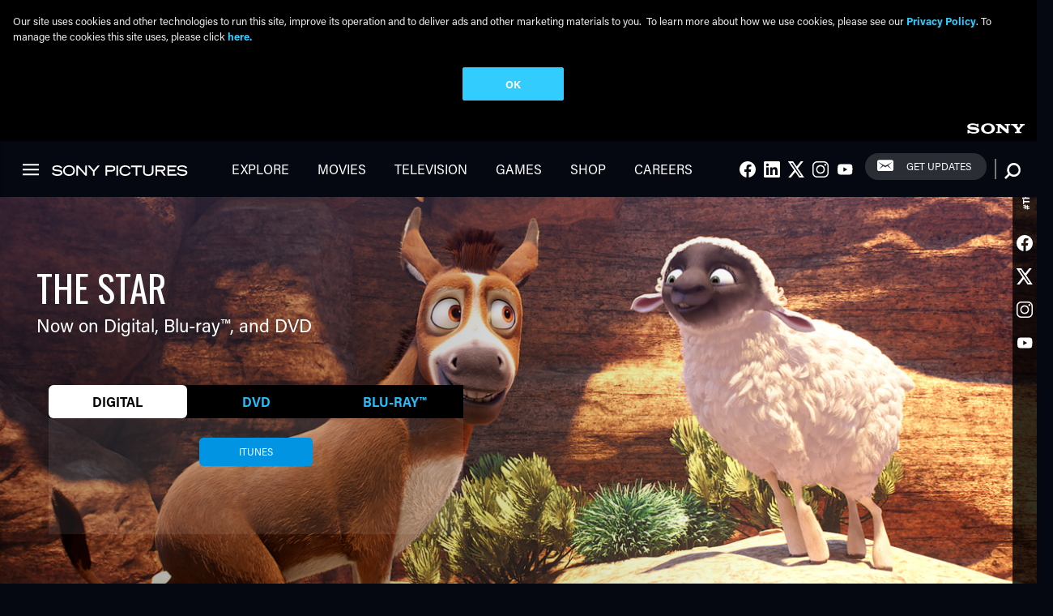

--- FILE ---
content_type: text/html; charset=UTF-8
request_url: https://www.sonypictures.com/movies/thestar
body_size: 11473
content:
<!DOCTYPE html>
<html lang="en" dir="ltr">
  <head>
    <script>
    window.dataLayer = window.dataLayer || [];
    window.dataLayer.push({
       'page_title': "the star title page",
       'division': 'HE',
       'property_title': "thestar",
       'gpms_id': '2210895',
       'genre': 'Animation Family',
       'property_type': 'marketing site',
       'content_type': 'us portal',
       'spe_subgroup': 'mp',
       'request_country': 'US',
       'site_country': 'us'
       , 'search_term': ""
     })
  </script>    <meta charset="utf-8" />
<meta name="description" content="A small but brave donkey named Bo yearns for a life beyond his daily grind at the village mill. One day he finds the courage to break free and teams up with Ruth the loveable sheep and Dave the hilarious dove with lofty aspirations. Along with three wisecracking camels and some eccentric stable animals, Bo and his new friends follow the Star on the adventure of their dreams, filled with lots of laughter - and become part of the greatest story ever told." />
<link rel="canonical" href="https://www.sonypictures.com/movies/thestar" />
<meta name="Generator" content="Drupal 10 (https://www.drupal.org)" />
<meta name="MobileOptimized" content="width" />
<meta name="HandheldFriendly" content="true" />
<meta name="viewport" content="width=device-width, initial-scale=1.0" />
<link rel="icon" href="/favicon.ico" type="image/vnd.microsoft.icon" />
<script>(function(w,d,s,l,i){
  w[l]=w[l]||[];
  w[l].push({'gtm.start':new Date().getTime(),event:'gtm.js'});
  var f=d.getElementsByTagName(s)[0];
  var j=d.createElement(s);
  var dl=l!='dataLayer'?'&l='+l:'';
  j.src='https://www.googletagmanager.com/gtm.js?id='+i+dl+'';
  j.async=true;
  f.parentNode.insertBefore(j,f);
})(window,document,'script','dataLayer','GTM-NRKSFM4');</script>

    <title>THE STAR | Sony Pictures Entertainment</title>
    <link rel="stylesheet" media="all" href="/sites/default/files/css/css_HQT0xVJisLAyNcMMRfDahgm1XuudUWnk_M9wFnkxCiU.css?delta=0&amp;language=en&amp;theme=sonypictures&amp;include=eJxVimsKwjAMgC9U1nN4ipK2cQtmbchj2NsriIg_vwc-nWk8ctcQ4A0_mAQUdgU57Ft-ZoshUZnswJ5sjiXUPBQt1znd_D2V1sd_2nlW4GTLHM9cwTCFoRZRuqCtEk5s-aJ-uyuc-ALp9jxa" />
<link rel="stylesheet" media="all" href="/sites/default/files/css/css_TKiwIfRwrf9nFHMP7Tor6HnnUpDN91umX-NAzSyvXM4.css?delta=1&amp;language=en&amp;theme=sonypictures&amp;include=eJxVimsKwjAMgC9U1nN4ipK2cQtmbchj2NsriIg_vwc-nWk8ctcQ4A0_mAQUdgU57Ft-ZoshUZnswJ5sjiXUPBQt1znd_D2V1sd_2nlW4GTLHM9cwTCFoRZRuqCtEk5s-aJ-uyuc-ALp9jxa" />

    
      
    <script>
      ddLayer = [{
        'DiscAndDigital': '1',
        'GPMSID': '2210895'
      }];
    </script>      
    <style>
      .accent-geometry,
      .about__cta {
        border-color: #2753da;
      }
      .he-promo-module__cta {
        border-color: #2753da;
      }
      .section__header::after,
      .recent-press-releases .accent-rule {
        background: #2753da;
      }
      .main .banner .button {
        border-color: #2753da;
        background: #2753da;
      }
      .main .about-module .button {
        border-color: #2753da;
        background: #2753da;
      }
      .wtw-widget {
        border-color: #2753da;
        background: rgba(39, 83, 218, 0.8);
      }
      .where-to-watch .form-item__textfield {
        border-color: #2753da;
      }
      .station_divider {
        border: 2px solid#2753da;
      }
      .choose-your-country {
        background: rgba(39, 83, 218, 0.8);
      }
    </style>  </head>
  <body class="path-node page-node-type-title-movie black-bkg">
    <a href="#main-content" class="visually-hidden focusable">
      Skip to main content
    </a>
    <noscript><iframe src="https://www.googletagmanager.com/ns.html?id=GTM-NRKSFM4"
 height="0" width="0" style="display:none;visibility:hidden"></iframe></noscript>
      <div class="dialog-off-canvas-main-canvas" data-off-canvas-main-canvas>
    <div class="layout-container  dark ">

  <div class="site-header">
  <div class="sony-header">
    <div class="sony-header__logo">
      <a href="https://www.sony.com/en" target="_blank" title="Visit Sony.com" role="link"></a>
    </div>
  </div>
  <header class="main-header">
    <button class="sony-header__hamburger sprite-icon icn-hamburger" tabindex="0" role="link" style="border: none;"></button>
    <div class="main-header__section">
      <div class="main-header__logo">
        <a href="/" alt="Sony Logo">
  <img src="/themes/custom/sonypictures/logo.svg" class="logo" alt="Home" typeof="foaf:Image">
</a>
      </div>
    </div>
          <nav role="navigation" aria-labelledby="sonypictures_main_menu"  id="block-sonypictures-main-menu" class="block">
                
    

        
             <div class="main-header__section d-none d-md-block">
            <nav class="main-header__nav">
              <ul region="header" class="nav nav--main">
                                      
        <li class="nav__item">
          <a href="/explore" title="/explore" class="nav__link" data-drupal-link-system-path="explore">Explore</a>
                  </li>
                                
        <li class="nav__item">
          <a href="/movies" class="nav__link" data-drupal-link-system-path="movies">Movies</a>
                  </li>
                                
        <li class="nav__item">
          <a href="/tv" class="nav__link" data-drupal-link-system-path="node/18671">Television</a>
                  </li>
                                
        <li class="nav__item">
          <a href="/games" class="nav__link" data-drupal-link-system-path="games">Games</a>
                  </li>
                                
        <li class="nav__item">
          <a href="https://sonypicturesstore.com/" class="nav__link">Shop</a>
                  </li>
                                
        <li class="nav__item">
          <a href="https://www.sonypicturesjobs.com/" class="nav__link">Careers</a>
                  </li>
          </ul>
    </nav>
          </div>
    
  



  </nav>
<div class="main-header__social d-none d-md-inline"><h2 class="visually-hidden" id="sociallinks_2">Social Links</h2><ul region="header" class="nav nav--connect"><li class="nav__social"><a id="social-1" class="nav__link" href="https://www.facebook.com/SonyPictures"><span class="icn-facebook sprite-icon"></span><span class="visuallyhidden">Facebook</span></a></li><li class="nav__social"><a id="social-2" class="nav__link" href="https://www.linkedin.com/company/sony-pictures-entertainment"><span class="icn-linkedin sprite-icon"></span><span class="visuallyhidden">LInkedIn</span></a></li><li class="nav__social"><a id="social-3" class="nav__link" href="https://twitter.com/sonypictures"><span class="icn-twitter sprite-icon"></span><span class="visuallyhidden">Twitter</span></a></li><li class="nav__social"><a id="social-4" class="nav__link" href="https://www.instagram.com/SonyPictures/"><span class="icn-instagram sprite-icon"></span><span class="visuallyhidden">Instagram</span></a></li><li class="nav__social"><a id="social-5" class="nav__link" href="https://www.youtube.com/sonypictures"><span class="icn-youtube sprite-icon"></span><span class="visuallyhidden">Youtube</span></a></li></ul></div>    
<div  id="block-newsletterblock" class="main-header__newsletter d-none d-md-inline">
  
    
      <a id="header-signup" href="https://secure.sonypictures.com/registration/" class="button--newsletter">Get Updates</a>
  </div>
  

<div  data-drupal-selector="views-exposed-form-solr-search-content-page-1" id="block-exposedformsolr-search-contentpage-1" class="block views-exposed-form search site-header__search">
  
    
      <form region="header" action="/search/all/%2A" method="get" id="views-exposed-form-solr-search-content-page-1" accept-charset="UTF-8">
  <div class="js-form-item form-item">
      <label for="edit-keys" class="visually-hidden form-item__label">Search</label>
        <input class="search__textfield form-item__textfield form-text" data-drupal-selector="edit-keys" type="text" id="edit-keys" name="keys" value="" size="30" maxlength="128" placeholder="What are you looking for?" />

        </div>
<button class="search__show" data-drupal-selector="edit-show"></button>
<input data-drupal-selector="edit-submit-solr-search-content" type="submit" id="edit-submit-solr-search-content" value="Search" class="js-form-submit form-submit search__button" />



</form>

  </div>

      <div class="search__curtain"></div>
          </header>
</div>


  
  

  

  

  

  

  <main role="main" class="main">
    <a id="main-content" tabindex="-1"></a>
    <div class="main-content--with-sidebar">
        <div>
    <div data-drupal-messages-fallback class="hidden"></div>


<div  id="block-sonypictures-content" class="block">
  
    
      

<article  class="node">

  
    

  
  <div>
    <span id="original_title" class="hidden"></span>
    

<div><div><div class="banner--full banner left banner--with-image"><div class="background__image"><img loading="eager" srcset="/sites/default/files/styles/max_360x390/public/banner-images/2019-06/thestar_banner_2572x1100_copyright_1.png?h=abc6acbe&amp;itok=abD7JxzE 360w, /sites/default/files/styles/max_860x460/public/banner-images/2019-06/thestar_banner_2572x1100_copyright_1.png?itok=I-x08O_H 860w, /sites/default/files/styles/max_1300x1300/public/banner-images/2019-06/thestar_banner_2572x1100_copyright_1.png?itok=wRNjnyHx 1300w, /sites/default/files/styles/max_2600x2600/public/banner-images/2019-06/thestar_banner_2572x1100_copyright_1.png?itok=tzysKzu6 2560w, /sites/default/files/banner-images/2019-06/thestar_banner_2572x1100_copyright_1.png 2572w" sizes="100vw" width="360" height="390" src="/sites/default/files/styles/max_360x390/public/banner-images/2019-06/thestar_banner_2572x1100_copyright_1.png?h=abc6acbe&amp;itok=abD7JxzE" alt="THE STAR" class="img-fluid" /></div><div class="banner--title"><div class="banner--title--inner "><div class="banner__subtitle"></div><div class="banner__subtitle"></div><h1>
              THE STAR
            </h1><div class="banner__availability">Now on Digital, Blu-ray™, and DVD </div><div class="banner__cta"><div><div><a
   class="button button--buy-now-overlay button--banner__cta"
      href="" id="Get it Now" data-attr="banner__cta" data-location="herobanner"  data-flex=""
   data-toggle="modal" data-target="#buyNowModal" "
  >
      Get it Now
    </a></div></div></div><div class="banner__buy-now d-none d-xl-block"><div class="buy-widget" id="buy-now"><div class="tabs" ><ul class="nav nav-pills nav-fill g g--remove-gutters g--full g--fit--xl" id="aTab" role="tablist"><li role="presentation" class="g__cell nav-item" ><button class="nav-link no-wrap active" id="Digital-h-tab" data-bs-toggle="pill" data-bs-target="#Digital-h" type="button" role="tab" aria-controls="pills-Digital-h" aria-selected="true">Digital</button></li><li role="presentation" class="g__cell nav-item" ><button class="nav-link no-wrap" id="DVD-h-tab" data-bs-toggle="pill" data-bs-target="#DVD-h" type="button" role="tab" aria-controls="pills-DVD-h" aria-selected="true">DVD</button></li><li role="presentation" class="g__cell nav-item" ><button class="nav-link no-wrap" id="Bluray-h-tab" data-bs-toggle="pill" data-bs-target="#Bluray-h" type="button" role="tab" aria-controls="pills-Bluray-h" aria-selected="true">Blu-ray&trade;</button></li></ul><div class="tab-content" id="pills-tabContent"><div id="Digital-h" aria-labelledby="Digital-h-tab" class="tab-pane tabs__content fade  active show" role="tabpanel"><a id="thestar-Digital-itunes" data-attr="store-button-hero-banner" class="store-button" href="https://itunes.apple.com/us/movie/the-star/id1306358635?uo%3D4%26at%3D11lc79%26mt%3D6%26ct%3Desssonypicturesese" target="_blank" style="border-color: #0094e3;background: #0094e3;">
              itunes
            </a><span class="legal-disclaimer">&nbsp;</span></div><div id="DVD-h" aria-labelledby="DVD-h-tab" class="tab-pane tabs__content fade " role="tabpanel"><a id="thestar-DVD-amazon" data-attr="store-button-hero-banner" class="store-button" href="http://www.amazon.com/dp/B07FSWS48H/ref=nosim/?tag=sonypicture0a-20" target="_blank" style="border-color: #0094e3;background: #0094e3;">
              amazon
            </a><a id="thestar-DVD-amazon" data-attr="store-button-hero-banner" class="store-button" href="http://www.amazon.com/dp/B077HB8C8Y/ref=nosim/?tag=sonypicture0a-20" target="_blank" style="border-color: #0094e3;background: #0094e3;">
              amazon
            </a><span class="legal-disclaimer">&nbsp;</span></div><div id="Bluray-h" aria-labelledby="Bluray-h-tab" class="tab-pane tabs__content fade " role="tabpanel"><a id="thestar-Blu-ray-amazon" data-attr="store-button-hero-banner" class="store-button" href="http://www.amazon.com/dp/B077HP1F1M/ref=nosim/?tag=sonypicture0a-20" target="_blank" style="border-color: #0094e3;background: #0094e3;">
              amazon
            </a><a id="thestar-Blu-ray-amazon" data-attr="store-button-hero-banner" class="store-button" href="http://www.amazon.com/dp/B07F9G2RKM/ref=nosim/?tag=sonypicture0a-20" target="_blank" style="border-color: #0094e3;background: #0094e3;">
              amazon
            </a><span class="legal-disclaimer">&nbsp;</span></div></div></div></div></div></div></div></div><div class="social-sidebar--wrapper"><div class="social-sidebar--inner"><span class="social-sidebar--tagline">#TheStarMovie</span><ul class="nav nav--social-sidebar"><li class="nav__item"><a id="#TheStarMovie" class="nav__link" href="https://www.facebook.com/TheStarMovie"><span class="icn-facebook sprite-icon"></span><span class="visuallyhidden">facebook</span></a></li><li class="nav__item"><a id="#TheStarMovie" class="nav__link" href="https://twitter.com/thestarmovie"><span class="icn-twitter sprite-icon"></span><span class="visuallyhidden">twitter</span></a></li><li class="nav__item"><a id="#TheStarMovie" class="nav__link" href="https://www.instagram.com/sonypictures/?hl=en"><span class="icn-instagram sprite-icon"></span><span class="visuallyhidden">instagram</span></a></li><li class="nav__item"><a id="#TheStarMovie" class="nav__link" href="https://www.youtube.com/watch?v=9NjvYZtwk00&amp;pid=thestar"><span class="icn-youtube sprite-icon"></span><span class="visuallyhidden">youtube</span></a></li></ul></div></div></div><div><div id="about-module" class="section about  d-flex about--w-image "><div class="section-wrapper"><h2 class="section__header d-none d-md-block">ABOUT</h2><div class="about-module" class="section__container"><div class="g g--full g--fit--large"><div class="g__cell"><div id="about-left" class="about__left" role="dialog" aria-labelledby="about-left"><div class="about__keyart d-none d-md-block"><div class="center-text"><img loading="eager" srcset="/sites/default/files/styles/max_325x325/public/chameleon/title-movie/DP_3824400_TC_1400x2100_DP_3824401_THE_STAR_2000x3000_DIGITAL_2.jpg?itok=TESLumKB 217w, /sites/default/files/styles/max_280x420/public/chameleon/title-movie/DP_3824400_TC_1400x2100_DP_3824401_THE_STAR_2000x3000_DIGITAL_2.jpg?itok=ZRWYtsnD 280w, /sites/default/files/styles/max_860x460/public/chameleon/title-movie/DP_3824400_TC_1400x2100_DP_3824401_THE_STAR_2000x3000_DIGITAL_2.jpg?itok=fXBGSWCF 307w, /sites/default/files/styles/max_430x572/public/chameleon/title-movie/DP_3824400_TC_1400x2100_DP_3824401_THE_STAR_2000x3000_DIGITAL_2.jpg?itok=I_qCWdhV 381w, /sites/default/files/styles/max_560x840/public/chameleon/title-movie/DP_3824400_TC_1400x2100_DP_3824401_THE_STAR_2000x3000_DIGITAL_2.jpg?itok=S1XMpTgT 560w" sizes="(min-width: 1290px) 860px, (min-width: 851px) 560px, (min-width: 560px) 50vw, 100vw" width="307" height="460" src="/sites/default/files/styles/max_860x460/public/chameleon/title-movie/DP_3824400_TC_1400x2100_DP_3824401_THE_STAR_2000x3000_DIGITAL_2.jpg?itok=fXBGSWCF" alt="THE STAR" title="THE STAR" class="img-fluid" /></div></div><div class="about__cta text-long"><p class="subheading-tc">Now on Digital, Blu-ray™, and DVD </p><div class="buy-widget" id="buy-now"><div class="tabs" ><ul class="nav nav-pills nav-fill g g--remove-gutters g--full g--fit--xl" id="aTab" role="tablist"><li role="presentation" class="g__cell nav-item" ><button class="nav-link no-wrap active" id="Digital-tab" data-bs-toggle="pill" data-bs-target="#Digital" type="button" role="tab" aria-controls="pills-Digital" aria-selected="true">Digital</button></li><li role="presentation" class="g__cell nav-item" ><button class="nav-link no-wrap" id="DVD-tab" data-bs-toggle="pill" data-bs-target="#DVD" type="button" role="tab" aria-controls="pills-DVD" aria-selected="true">DVD</button></li><li role="presentation" class="g__cell nav-item" ><button class="nav-link no-wrap" id="Bluray-tab" data-bs-toggle="pill" data-bs-target="#Bluray" type="button" role="tab" aria-controls="pills-Bluray" aria-selected="true">Blu-ray&trade;</button></li></ul><div class="tab-content" id="pills-tabContent"><div id="Digital" aria-labelledby="Digital-tab" class="tab-pane tabs__content fade  active show" role="tabpanel"><a id="thestar-Digital-itunes" data-attr="store-button-about" class="store-button" href="https://itunes.apple.com/us/movie/the-star/id1306358635?uo%3D4%26at%3D11lc79%26mt%3D6%26ct%3Desssonypicturesese" target="_blank" style="border-color: #0094e3;background: #0094e3;">
              itunes
            </a><span class="legal-disclaimer">&nbsp;</span></div><div id="DVD" aria-labelledby="DVD-tab" class="tab-pane tabs__content fade " role="tabpanel"><a id="thestar-DVD-amazon" data-attr="store-button-about" class="store-button" href="http://www.amazon.com/dp/B07FSWS48H/ref=nosim/?tag=sonypicture0a-20" target="_blank" style="border-color: #0094e3;background: #0094e3;">
              amazon
            </a><a id="thestar-DVD-amazon" data-attr="store-button-about" class="store-button" href="http://www.amazon.com/dp/B077HB8C8Y/ref=nosim/?tag=sonypicture0a-20" target="_blank" style="border-color: #0094e3;background: #0094e3;">
              amazon
            </a><span class="legal-disclaimer">&nbsp;</span></div><div id="Bluray" aria-labelledby="Blu-ray-tab" class="tab-pane tabs__content fade " role="tabpanel"><a id="thestar-Blu-ray-amazon" data-attr="store-button-about" class="store-button" href="http://www.amazon.com/dp/B077HP1F1M/ref=nosim/?tag=sonypicture0a-20" target="_blank" style="border-color: #0094e3;background: #0094e3;">
              amazon
            </a><a id="thestar-Blu-ray-amazon" data-attr="store-button-about" class="store-button" href="http://www.amazon.com/dp/B07F9G2RKM/ref=nosim/?tag=sonypicture0a-20" target="_blank" style="border-color: #0094e3;background: #0094e3;">
              amazon
            </a><span class="legal-disclaimer">&nbsp;</span></div></div></div></div></div><div class="d-md-none"><h2 class="section__header ">ABOUT</h2><div class="about__keyart"><div class="center-text"><img loading="eager" srcset="/sites/default/files/styles/max_325x325/public/chameleon/title-movie/DP_3824400_TC_1400x2100_DP_3824401_THE_STAR_2000x3000_DIGITAL_2.jpg?itok=TESLumKB 217w, /sites/default/files/styles/max_280x420/public/chameleon/title-movie/DP_3824400_TC_1400x2100_DP_3824401_THE_STAR_2000x3000_DIGITAL_2.jpg?itok=ZRWYtsnD 280w, /sites/default/files/styles/max_860x460/public/chameleon/title-movie/DP_3824400_TC_1400x2100_DP_3824401_THE_STAR_2000x3000_DIGITAL_2.jpg?itok=fXBGSWCF 307w, /sites/default/files/styles/max_430x572/public/chameleon/title-movie/DP_3824400_TC_1400x2100_DP_3824401_THE_STAR_2000x3000_DIGITAL_2.jpg?itok=I_qCWdhV 381w, /sites/default/files/styles/max_560x840/public/chameleon/title-movie/DP_3824400_TC_1400x2100_DP_3824401_THE_STAR_2000x3000_DIGITAL_2.jpg?itok=S1XMpTgT 560w" sizes="(min-width: 1290px) 860px, (min-width: 851px) 560px, (min-width: 560px) 50vw, 100vw" width="307" height="460" src="/sites/default/files/styles/max_860x460/public/chameleon/title-movie/DP_3824400_TC_1400x2100_DP_3824401_THE_STAR_2000x3000_DIGITAL_2.jpg?itok=fXBGSWCF" alt="THE STAR" title="THE STAR" class="img-fluid" /></div></div></div></div></div><div class="g__cell"><div class="about__right"><h3>THE STAR</h3><div
              class="about__year"><div>2017</div>  |               <div id="genre" class="genre"><div><div>Animation</div>,              <div>Family</div></div></div></div><div class="text-long"><p>A small but brave donkey named Bo yearns for a life beyond his daily grind at the village mill. One day he finds the courage to break free and teams up with Ruth the loveable sheep and Dave the hilarious dove with lofty aspirations. Along with three wisecracking camels and some eccentric stable animals, Bo and his new friends follow the Star on the adventure of their dreams, filled with lots of laughter - and become part of the greatest story ever told.</p></div><div class="about__logos"><article class="about__logos__item"  style="-webkit-align-self: center;align-self: center;"><div><picture><img loading="eager" width="101" height="75" src="/sites/default/files/styles/studio_logo/public/2021-10/spa_logo_0.png?itok=51LThuVg" alt="Sony Pictures Animation Logo" class="img-fluid" /></picture></div></article><article class="about__logos__item"  style="-webkit-align-self: center;align-self: center;"><div><picture><img loading="eager" width="101" height="75" src="/sites/default/files/styles/studio_logo/public/2019-08/affirm_logo_light.png?itok=EQ90SPk5" alt="Affirm Films" class="img-fluid" /></picture></div></article><article class="about__logos__item"  style="-webkit-align-self: center;align-self: center;"><div><picture><img loading="eager" width="101" height="75" src="/sites/default/files/styles/studio_logo/public/2019-02/waldenmedia_logo_1.png?itok=yXBCmmzn" alt="Walden Media" class="img-fluid" /></picture></div></article><article class="about__logos__item"  style="-webkit-align-self: center;align-self: center;"><div><picture><img loading="eager" width="101" height="75" src="/sites/default/files/styles/studio_logo/public/2019-02/franklinent_logo_0.png?itok=PT9L54J5" alt="Franklin Entertainment Logo" class="img-fluid" /></picture></div></article><article class="about__logos__item"  style="-webkit-align-self: center;align-self: center;"><div><picture><img loading="eager" width="101" height="75" src="/sites/default/files/styles/studio_logo/public/2019-02/jimhenson_logo_0.png?itok=7AjZzRsR" alt="Jim Henson Logo" class="img-fluid" /></picture></div></article><article class="about__logos__item"  style="-webkit-align-self: center;align-self: center;"><div><picture><img loading="eager" width="101" height="75" src="/sites/default/files/styles/studio_logo/public/2022-03/columbia_reverse_logo_0.png?itok=1akawHHO" alt="Columbia Pictures logo" class="img-fluid" /></picture></div></article><div class="about--rating-bug"><div class="about--rating-bug"><img src="/themes/custom/sonypictures/images/ratings/pg_bug.png" alt="Rated PG"></div></div></div><small class="text-center"><p><div class="text-long"><p>© 2017 Sony Pictures Animation Inc. and Walden Media, LLC. All Rights Reserved.</p></div></p></small></div></div></div></div></div></div></div><!-- Modal --><div class="modal fade" id="buyNowModal" tabindex="-1" role="dialog" aria-labelledby="exampleModalLabel"
     aria-hidden="true" ><div class="modal-dialog" role="document"><div class="modal-header dark"><button type="button" class="close" data-dismiss="modal" aria-label="Close"><span aria-hidden="true" class="dark">&times;</span></button></div><div class="clearfix"></div><div class="modal-body dark" role="dialog"><div class="row"><div class="col-4"><div class="modal__keyart"><div class="center-text"><img loading="eager" srcset="/sites/default/files/styles/max_325x325/public/chameleon/title-movie/DP_3824400_TC_1400x2100_DP_3824401_THE_STAR_2000x3000_DIGITAL_2.jpg?itok=TESLumKB 217w, /sites/default/files/styles/max_280x420/public/chameleon/title-movie/DP_3824400_TC_1400x2100_DP_3824401_THE_STAR_2000x3000_DIGITAL_2.jpg?itok=ZRWYtsnD 280w, /sites/default/files/styles/max_860x460/public/chameleon/title-movie/DP_3824400_TC_1400x2100_DP_3824401_THE_STAR_2000x3000_DIGITAL_2.jpg?itok=fXBGSWCF 307w, /sites/default/files/styles/max_430x572/public/chameleon/title-movie/DP_3824400_TC_1400x2100_DP_3824401_THE_STAR_2000x3000_DIGITAL_2.jpg?itok=I_qCWdhV 381w, /sites/default/files/styles/max_560x840/public/chameleon/title-movie/DP_3824400_TC_1400x2100_DP_3824401_THE_STAR_2000x3000_DIGITAL_2.jpg?itok=S1XMpTgT 560w" sizes="(min-width: 1290px) 860px, (min-width: 851px) 560px, (min-width: 560px) 50vw, 100vw" width="307" height="460" src="/sites/default/files/styles/max_860x460/public/chameleon/title-movie/DP_3824400_TC_1400x2100_DP_3824401_THE_STAR_2000x3000_DIGITAL_2.jpg?itok=fXBGSWCF" alt="THE STAR" title="THE STAR" class="img-fluid" /></div></div></div><div class="col-8"><h3>THE STAR</h3><h4 class="about__subtitle h5"></h4><h5 class="subheading-tc">Now on Digital, Blu-ray™, and DVD </h5><h4></h4><br><h4>Get It Now!</h4></div></div><div class="text-long"><div class="buy-widget" id="buy-now"><div class="tabs" ><ul class="nav nav-pills nav-fill g g--remove-gutters g--full g--fit--xl" id="oTab" role="tablist"><li role="presentation" class="g__cell nav-item" ><button class="nav-link no-wrap active" id="Digital-o-tab" data-bs-toggle="pill" data-bs-target="#Digital-o" type="button" role="tab" aria-controls="pills-Digital-o" aria-selected="true">Digital</button></li><li role="presentation" class="g__cell nav-item" ><button class="nav-link no-wrap" id="DVD-o-tab" data-bs-toggle="pill" data-bs-target="#DVD-o" type="button" role="tab" aria-controls="pills-DVD-o" aria-selected="true">DVD</button></li><li role="presentation" class="g__cell nav-item" ><button class="nav-link no-wrap" id="Bluray-o-tab" data-bs-toggle="pill" data-bs-target="#Bluray-o" type="button" role="tab" aria-controls="pills-Bluray-o" aria-selected="true">Blu-ray&trade;</button></li></ul><div class="tab-content" id="pills-tabContent"><div id="Digital-o" aria-labelledby="Digital-o-tab" class="tab-pane tabs__content fade  active show" role="tabpanel"><a id="thestar-Digital-itunes" data-attr="store-button-overlay" class="store-button" href="https://itunes.apple.com/us/movie/the-star/id1306358635?uo%3D4%26at%3D11lc79%26mt%3D6%26ct%3Desssonypicturesese" target="_blank" style="border-color: #0094e3;background: #0094e3;">
              itunes
            </a><span class="legal-disclaimer">&nbsp;</span></div><div id="DVD-o" aria-labelledby="DVD-o-tab" class="tab-pane tabs__content fade " role="tabpanel"><a id="thestar-DVD-amazon" data-attr="store-button-overlay" class="store-button" href="http://www.amazon.com/dp/B07FSWS48H/ref=nosim/?tag=sonypicture0a-20" target="_blank" style="border-color: #0094e3;background: #0094e3;">
              amazon
            </a><a id="thestar-DVD-amazon" data-attr="store-button-overlay" class="store-button" href="http://www.amazon.com/dp/B077HB8C8Y/ref=nosim/?tag=sonypicture0a-20" target="_blank" style="border-color: #0094e3;background: #0094e3;">
              amazon
            </a><span class="legal-disclaimer">&nbsp;</span></div><div id="Bluray-o" aria-labelledby="Bluray-o-tab" class="tab-pane tabs__content fade " role="tabpanel"><a id="thestar-Blu-ray-amazon" data-attr="store-button-overlay" class="store-button" href="http://www.amazon.com/dp/B077HP1F1M/ref=nosim/?tag=sonypicture0a-20" target="_blank" style="border-color: #0094e3;background: #0094e3;">
              amazon
            </a><a id="thestar-Blu-ray-amazon" data-attr="store-button-overlay" class="store-button" href="http://www.amazon.com/dp/B07F9G2RKM/ref=nosim/?tag=sonypicture0a-20" target="_blank" style="border-color: #0094e3;background: #0094e3;">
              amazon
            </a><span class="legal-disclaimer">&nbsp;</span></div></div></div></div></div></div><div class="modal-footer dark"></div></div></div></div><div><div class="has-background-image email-signup-module section"><div class="email-signup-module--inner g g--remove-gutters"><div class="email-signup-module--background-image"><div class="email-signup-module--background-image--mobile" style="background:#2753da"></div><div><img loading="eager" srcset="/sites/default/files/styles/max_506x390/public/email-backgrounds/thestar_register_1400x380_0.jpg?itok=9yP-sCQv 506w, /sites/default/files/styles/max_860x460/public/email-backgrounds/thestar_register_1400x380_0.jpg?itok=ibHWNMXW 860w, /sites/default/files/styles/max_1300x1300/public/email-backgrounds/thestar_register_1400x380_0.jpg?itok=9HVFOEBS 1300w, /sites/default/files/email-backgrounds/thestar_register_1400x380_0.jpg 1400w" sizes="100vw" width="1400" height="380" src="/sites/default/files/email-backgrounds/thestar_register_1400x380_0.jpg" alt="The Star Register for Updates" class="img-fluid" /></div></div><div class="email-signup-module--inner--content " style="left: 50%;"><h2 style="color:#fff"><div>Become a Fan</div></h2><span class="email-subtitle" style="color:#fff"><div>Subscribe Now to our newsletters and get updates from Sony Pictures delivered right to your inbox.</div></span><a id="signup module" class="button--newsletter" href="/movies/thestar/register"  style="background:#000" target="_blank">SIGN UP NOW</a></div></div></div></div><div><div class="section-wrapper"><div id="see-also-module"  class="see-also-module"><h2 class="section__header">See Also</h2><div class="see-also-module--see-all"><a href="/explore">See All</a></div><div class="accent-geometry"></div><div class="see-also-module--inner g g--1of2 g--1of4--large"><div class="see-also-item g__cell"><div class="see-also-item--image"><a id="seealso" href="/movies/peterrabbit" tabindex="-1" aria-hidden="true"><img srcset="/sites/default/files/styles/max_280x420/public/chameleon/title-movie/DP_3882628_TC_1400x2100_DP_3882571_PETER_RABBIT_2000x3000_EST_1.jpg?itok=3GTqiRs- 280w, /sites/default/files/styles/max_560x840/public/chameleon/title-movie/DP_3882628_TC_1400x2100_DP_3882571_PETER_RABBIT_2000x3000_EST_1.jpg?itok=JDAb5HF7 560w" sizes="(min-width: 1290px) 280px, (min-width: 851px) 280px, (min-width: 320px) 560px, 100vw" width="280" height="420" src="/sites/default/files/styles/max_280x420/public/chameleon/title-movie/DP_3882628_TC_1400x2100_DP_3882571_PETER_RABBIT_2000x3000_EST_1.jpg?itok=3GTqiRs-" alt="" loading="lazy" class="img-fluid" /></a></div><div class="see-also-item--title"><a id="seealso" href="/movies/peterrabbit">PETER RABBIT<span class="trademark">&trade;</span></a></div></div><div class="see-also-item g__cell"><div class="see-also-item--image"><a id="seealso" href="/movies/jumanjiwelcometothejungle" tabindex="-1" aria-hidden="true"><img srcset="/sites/default/files/styles/max_280x420/public/title-key-art/jumanji-welcome-to-the-jungle_rating.jpg?itok=uEIGJBjS 280w, /sites/default/files/styles/max_560x840/public/title-key-art/jumanji-welcome-to-the-jungle_rating.jpg?itok=uaeK2rbI 560w" sizes="(min-width: 1290px) 280px, (min-width: 851px) 280px, (min-width: 320px) 560px, 100vw" width="280" height="420" src="/sites/default/files/styles/max_280x420/public/title-key-art/jumanji-welcome-to-the-jungle_rating.jpg?itok=uEIGJBjS" alt="" loading="lazy" class="img-fluid" /></a></div><div class="see-also-item--title"><a id="seealso" href="/movies/jumanjiwelcometothejungle">JUMANJI: WELCOME TO THE JUNGLE</a></div></div><div class="see-also-item g__cell"><div class="see-also-item--image"><a id="seealso" href="/movies/smurfsthelostvillage" tabindex="-1" aria-hidden="true"><img srcset="/sites/default/files/styles/max_280x420/public/chameleon/title-movie/DP_3419040_Smurfs_Lost%20Village_2017_1400x2100_1.jpg?itok=NfkX4FXJ 280w, /sites/default/files/styles/max_560x840/public/chameleon/title-movie/DP_3419040_Smurfs_Lost%20Village_2017_1400x2100_1.jpg?itok=sd-ZJU4B 560w" sizes="(min-width: 1290px) 280px, (min-width: 851px) 280px, (min-width: 320px) 560px, 100vw" width="280" height="420" src="/sites/default/files/styles/max_280x420/public/chameleon/title-movie/DP_3419040_Smurfs_Lost%20Village_2017_1400x2100_1.jpg?itok=NfkX4FXJ" alt="" loading="lazy" class="img-fluid" /></a></div><div class="see-also-item--title"><a id="seealso" href="/movies/smurfsthelostvillage">SMURFS: THE LOST VILLAGE</a></div></div><div class="see-also-item g__cell"><div class="see-also-item--image"><a id="seealso" href="/movies/hoteltransylvania" tabindex="-1" aria-hidden="true"><img srcset="/sites/default/files/styles/max_280x420/public/title-key-art/hoteltransylvania_onesheet_1400x2100_0.jpg?itok=eDJSeXjm 280w, /sites/default/files/styles/max_560x840/public/title-key-art/hoteltransylvania_onesheet_1400x2100_0.jpg?itok=LxorYqDn 560w" sizes="(min-width: 1290px) 280px, (min-width: 851px) 280px, (min-width: 320px) 560px, 100vw" width="280" height="420" src="/sites/default/files/styles/max_280x420/public/title-key-art/hoteltransylvania_onesheet_1400x2100_0.jpg?itok=eDJSeXjm" alt="" loading="lazy" class="img-fluid" /></a></div><div class="see-also-item--title"><a id="seealso" href="/movies/hoteltransylvania">HOTEL TRANSYLVANIA</a></div></div></div></div></div></div><div><div class="sp-registration"></div></div></div>
  </div>

</article>

  </div>

  </div>

    </div>
  </main>

    <div class="dark">
    <footer class="site-footer" role="contentinfo">
      <div class="section-wrapper">
        <div class="g g--full g--fit--xl">
            <div class="site-footer__container g__cell">
  <div class="g g--fit">
    <div  id="block-aboutsonypictures" class="g__cell"><h3 id="aboutsonypictures"  id="block-aboutsonypictures" class="g__cell h4">About Sony Pictures</h3><ul region="footer" class="menu"><li class="menu__item"><a href="/corp/management.html" class="menu__link" data-drupal-link-system-path="node/18561">Senior Management Team</a></li><li class="menu__item"><a href="/corp/divisions.html" class="menu__link" data-drupal-link-system-path="node/106">Divisions</a></li><li class="menu__item"><a href="/corp/corporateimpact.html" class="menu__link" data-drupal-link-system-path="node/116">Corporate Impact</a></li><li class="menu__item"><a href="/corp/studiotours" class="menu__link" data-drupal-link-system-path="node/111">Studio Tours</a></li><li class="menu__item"><a href="/corp/help.html" class="menu__link" data-drupal-link-system-path="node/121">Help (FAQ)</a></li></ul></div><div  id="block-footerservices" class="g__cell"><h3 id="footerservices"  id="block-footerservices" class="g__cell h4">Services</h3><ul region="footer" class="menu"><li class="menu__item"><a href="http://www.imageworks.com/" class="menu__link" data-attr="external">Sony Pictures Imageworks</a></li><li class="menu__item"><a href="https://www.sonypicturesstudios.com/" class="menu__link" data-attr="external">Sony Pictures Studios</a></li><li class="menu__item"><a href="http://www.sonypicturesstudios.com/stockfootage.php" class="menu__link" data-attr="external">Sony Pictures Stock Footage</a></li><li class="menu__item"><a href="http://www.sonypicturesstudios.com/filmclipandstilllicensing.php" class="menu__link" data-attr="external">Sony Pictures Clips &amp; Still Image Licensing</a></li><li class="menu__item"><a href="/corp/music_library.html" class="menu__link" data-drupal-link-system-path="node/131">Sony Pictures Audio Library</a></li><li class="menu__item"><a href="/corp/group_sales.html" class="menu__link" data-drupal-link-system-path="node/136">Group Sales</a></li><li class="menu__item"><a href="https://www.sonypictures.com/supplier/" class="menu__link" data-attr="external">Supplier Information</a></li></ul></div><div  id="block-sonypicturesontheweb" class="g__cell"><h3 id="sonypicturesontheweb"  id="block-sonypicturesontheweb" class="g__cell h4">Sony Pictures on the Web</h3><ul region="footer" class="menu"><li class="menu__item"><a href="http://www.sonypicturesanimation.com/" class="menu__link" data-attr="external">Sony Pictures Animation</a></li><li class="menu__item"><a href="http://www.sonyclassics.com/" class="menu__link" data-attr="external">Sony Pictures Classics</a></li><li class="menu__item"><a href="http://www.sonypicturesmuseum.com/" class="menu__link" data-attr="external">Sony Pictures Museum</a></li><li class="menu__item"><a href="/tv" class="menu__link" data-drupal-link-system-path="node/18671">Sony Pictures Television</a></li><li class="menu__item"><a href="http://www.sonypicturesworldwideacquisitions.com/" class="menu__link" data-attr="external">Sony Pictures Worldwide Acquisitions</a></li><li class="menu__item"><a href="https://www.madisongaterecords.com/" title="Madison Gate Records" class="menu__link" data-attr="external">Madison Gate Records</a></li></ul></div><div  id="block-aboutsonycorporation" class="g__cell"><h3 id="aboutsonycorporation"  id="block-aboutsonycorporation" class="g__cell h4">About Sony Group Corporation</h3><ul region="footer" class="menu"><li class="menu__item"><a href="https://www.sony.com/en/" class="menu__link" data-attr="external">Sony.com</a></li><li class="menu__item"><a href="https://www.sony.com/en/SonyInfo/IR/" class="menu__link" data-attr="external">Investor Relations</a></li><li class="menu__item"><a href="https://www.sony.com/en_us/SCA/who-we-are/overview.html" class="menu__link" data-attr="external">Sony Corp. of America</a></li></ul></div><div  id="block-pressroom" class="g__cell"><h3 id="pressroom"  id="block-pressroom" class="g__cell h4">Press Room</h3><ul region="footer" class="menu"><li class="menu__item"><a href="/corp/presscontact.html" class="menu__link" data-drupal-link-system-path="node/101">Press Resources</a></li><li class="menu__item"><a href="/corp/press" class="menu__link">Press Releases</a></li></ul></div>
  </div>
</div>
 <div class="site-footer__right g__cell push-4--large is-4--large push-0--xl is-auto--xl">
  <div  id="block-sociallinks" class="g__cell"><h3 id="sociallinks"  id="block-sociallinks" class="g__cell h4">Social</h3><ul region="footer_right" class="nav nav--connect"><li class="nav__social"><a id="social-1" class="nav__link" href="https://www.facebook.com/SonyPictures"><span class="icn-facebook sprite-icon"></span><span class="visuallyhidden">Facebook</span></a></li><li class="nav__social"><a id="social-2" class="nav__link" href="https://www.linkedin.com/company/sony-pictures-entertainment"><span class="icn-linkedin sprite-icon"></span><span class="visuallyhidden">LInkedIn</span></a></li><li class="nav__social"><a id="social-3" class="nav__link" href="https://twitter.com/sonypictures"><span class="icn-twitter sprite-icon"></span><span class="visuallyhidden">Twitter</span></a></li><li class="nav__social"><a id="social-4" class="nav__link" href="https://www.instagram.com/SonyPictures/"><span class="icn-instagram sprite-icon"></span><span class="visuallyhidden">Instagram</span></a></li><li class="nav__social"><a id="social-5" class="nav__link" href="https://www.youtube.com/sonypictures"><span class="icn-youtube sprite-icon"></span><span class="visuallyhidden">Youtube</span></a></li></ul></div>  
<div  id="block-newsletterblock-2">
  
    
      <a id="footer-signup" href="https://secure.sonypictures.com/registration/" class="button--newsletter">Get Updates</a>
  </div>


<div  id="block-footerinternationalchooserblock" class="block">
  
    
    <a id="choose-your-country" href="http://www.sonypictures.net/" class="button--chooser">
    <div class="button--chooser__wrapper">
      <span class="button--chooser__title">United States</span>
      <span class="button--chooser__subtitle">Choose your country</span>
    </div>
  </a>
  </div>

</div>

        </div>
      </div>
    </footer>
        <div class="subfooter">
  <nav role="navigation" aria-labelledby="footersubfooter"  id="block-footersubfooter" class="block">
                
    

        
              <ul region="subfooter" class="menu">
                            
      <li class="menu__item">
        <a href="/corp/privacy.html" class="menu__link" data-drupal-link-system-path="node/21766">Privacy Policy</a>
                      </li>
                        
      <li class="menu__item">
        <a href="/corp/tos.html" class="menu__link" data-drupal-link-system-path="node/18081">Terms of Use</a>
                      </li>
                        
      <li class="menu__item">
        <a href="/corp/privacy.html#privacy-rights" class="menu__link" data-drupal-link-system-path="node/21766">CA Privacy Rights</a>
                      </li>
                        
      <li class="menu__item">
        <a href="/corp/privacy.html#section11B" class="menu__link" data-drupal-link-system-path="node/21766">Ad Choices</a>
                      </li>
                        
      <li class="menu__item">
        <a href="https://privacyportal-cdn.onetrust.com/dsarwebform/d19e506f-1a64-463d-94e4-914dd635817d/b9eb997c-9ede-451b-8fd4-29891782a928.html" class="menu__link">Your Privacy Choices</a>
                        <a href="https://privacyportal-cdn.onetrust.com/dsarwebform/d19e506f-1a64-463d-94e4-914dd635817d/b9eb997c-9ede-451b-8fd4-29891782a928.html" title="verify icon" aria-label="Click to set privacy level for the site."><img class="privacy--img" src="/themes/custom/sonypictures/images/privacy_sm.png" alt="privacy icon" /></a>
              </li>
            <li>
          <a href="#" onclick="OneTrust.ToggleInfoDisplay();">Cookie Consent Tool</a>
        </li>
    </ul>
  


  </nav>
 
  <div class="subfooter__copyright"><span>&copy; 2026 Sony Pictures Digital Productions Inc.</span> <span>All rights reserved</span></div>
</div>

    </div>
        <div class="hamburger">

    <div class="hamburger__header">

    <div class="main-header__logo">
     <a href="/" alt="Sony Logo">
  <img src="/themes/custom/sonypictures/logo.svg" class="logo" alt="Home" typeof="foaf:Image">
</a>
    </div>
    <button class="hamburger__close" title="Close (icon)" aria-label="Close main navigation window">
      <span class="icn-close sprite-icon"></span>
    </button>
  </div>
  
    <div class="hamburger__nav">
    

<div  data-drupal-selector="views-exposed-form-solr-search-content-page-1" id="block-solr-search-sidebar" class="block views-exposed-form search site-header__search">
  
    
      <form region="sidebar" action="/search/all/%2A" method="get" id="views-exposed-form-solr-search-content-page-1" accept-charset="UTF-8">
  <div class="js-form-item form-item">
      <label for="edit-keys--2" class="visually-hidden form-item__label">Search</label>
        <input class="search__textfield form-item__textfield form-text" data-drupal-selector="edit-keys" type="text" id="edit-keys--2" name="keys" value="" size="30" maxlength="128" placeholder="What are you looking for?" />

        </div>
<button class="search__show" data-drupal-selector="edit-show"></button>
<input data-drupal-selector="edit-submit-solr-search-content-2" type="submit" id="edit-submit-solr-search-content--2" value="Search" class="js-form-submit form-submit search__button" />



</form>

  </div>
<nav role="navigation" aria-labelledby="mainnavigation"  id="block-mainnavigation" class="block">
                
    

        
              <nav class="main-header__nav">
              <ul region="sidebar" class="nav nav--main">
                                      
        <li class="nav__item">
          <a href="/explore" title="/explore" class="nav__link" data-drupal-link-system-path="explore">Explore</a>
                  </li>
                                
        <li class="nav__item">
          <a href="/movies" class="nav__link" data-drupal-link-system-path="movies">Movies</a>
                  </li>
                                
        <li class="nav__item">
          <a href="/tv" class="nav__link" data-drupal-link-system-path="node/18671">Television</a>
                  </li>
                                
        <li class="nav__item">
          <a href="/games" class="nav__link" data-drupal-link-system-path="games">Games</a>
                  </li>
                                
        <li class="nav__item">
          <a href="https://sonypicturesstore.com/" class="nav__link">Shop</a>
                  </li>
                                
        <li class="nav__item">
          <a href="https://www.sonypicturesjobs.com/" class="nav__link">Careers</a>
                  </li>
          </ul>
    </nav>
    
  



  </nav>
<nav role="navigation" aria-labelledby="aboutsonypictures_2"  id="block-aboutsonypictures-2" class="block">
      
      <h4 id="aboutsonypictures_2"><a href="#">About Sony Pictures</a></h4>
    

        
              <ul region="sidebar" class="menu">
                                  
      <li class="menu__item">
                        <a href="/corp/management.html" class="menu__link" data-drupal-link-system-path="node/18561">Senior Management Team</a>
              </li>
                              
      <li class="menu__item">
                        <a href="/corp/divisions.html" class="menu__link" data-drupal-link-system-path="node/106">Divisions</a>
              </li>
                              
      <li class="menu__item">
                        <a href="/corp/corporateimpact.html" class="menu__link" data-drupal-link-system-path="node/116">Corporate Impact</a>
              </li>
                              
      <li class="menu__item">
                        <a href="/corp/studiotours" class="menu__link" data-drupal-link-system-path="node/111">Studio Tours</a>
              </li>
                              
      <li class="menu__item">
                        <a href="/corp/help.html" class="menu__link" data-drupal-link-system-path="node/121">Help (FAQ)</a>
              </li>
        </ul>
  


  </nav>
<nav role="navigation" aria-labelledby="footerservices_2"  id="block-footerservices-2" class="block">
      
      <h4 id="footerservices_2"><a href="#">Services</a></h4>
    

        
              <ul region="sidebar" class="menu">
                                  
      <li class="menu__item">
                                          <a href="http://www.imageworks.com/" class="menu__link" data-attr="external">Sony Pictures Imageworks</a>
              </li>
                              
      <li class="menu__item">
                                          <a href="https://www.sonypicturesstudios.com/" class="menu__link" data-attr="external">Sony Pictures Studios</a>
              </li>
                              
      <li class="menu__item">
                                          <a href="http://www.sonypicturesstudios.com/stockfootage.php" class="menu__link" data-attr="external">Sony Pictures Stock Footage</a>
              </li>
                              
      <li class="menu__item">
                                          <a href="http://www.sonypicturesstudios.com/filmclipandstilllicensing.php" class="menu__link" data-attr="external">Sony Pictures Clips &amp; Still Image Licensing</a>
              </li>
                              
      <li class="menu__item">
                        <a href="/corp/music_library.html" class="menu__link" data-drupal-link-system-path="node/131">Sony Pictures Audio Library</a>
              </li>
                              
      <li class="menu__item">
                        <a href="/corp/group_sales.html" class="menu__link" data-drupal-link-system-path="node/136">Group Sales</a>
              </li>
                              
      <li class="menu__item">
                                          <a href="https://www.sonypictures.com/supplier/" class="menu__link" data-attr="external">Supplier Information</a>
              </li>
        </ul>
  


  </nav>
<nav role="navigation" aria-labelledby="sonypicturesontheweb_2"  id="block-sonypicturesontheweb-2" class="block">
      
      <h4 id="sonypicturesontheweb_2"><a href="#">Sony Pictures on the Web</a></h4>
    

        
              <ul region="sidebar" class="menu">
                                  
      <li class="menu__item">
                                          <a href="http://www.sonypicturesanimation.com/" class="menu__link" data-attr="external">Sony Pictures Animation</a>
              </li>
                              
      <li class="menu__item">
                                          <a href="http://www.sonyclassics.com/" class="menu__link" data-attr="external">Sony Pictures Classics</a>
              </li>
                              
      <li class="menu__item">
                                          <a href="http://www.sonypicturesmuseum.com/" class="menu__link" data-attr="external">Sony Pictures Museum</a>
              </li>
                              
      <li class="menu__item">
                        <a href="/tv" class="menu__link" data-drupal-link-system-path="node/18671">Sony Pictures Television</a>
              </li>
                              
      <li class="menu__item">
                                          <a href="http://www.sonypicturesworldwideacquisitions.com/" class="menu__link" data-attr="external">Sony Pictures Worldwide Acquisitions</a>
              </li>
                              
      <li class="menu__item">
                                          <a href="https://www.madisongaterecords.com/" title="Madison Gate Records" class="menu__link" data-attr="external">Madison Gate Records</a>
              </li>
        </ul>
  


  </nav>
<nav role="navigation" aria-labelledby="aboutsonycorporation_2"  id="block-aboutsonycorporation-2" class="block">
      
      <h4 id="aboutsonycorporation_2"><a href="#">About Sony Corporation</a></h4>
    

        
              <ul region="sidebar" class="menu">
                                  
      <li class="menu__item">
                                          <a href="https://www.sony.com/en/" class="menu__link" data-attr="external">Sony.com</a>
              </li>
                              
      <li class="menu__item">
                                          <a href="https://www.sony.com/en/SonyInfo/IR/" class="menu__link" data-attr="external">Investor Relations</a>
              </li>
                              
      <li class="menu__item">
                                          <a href="https://www.sony.com/en_us/SCA/who-we-are/overview.html" class="menu__link" data-attr="external">Sony Corp. of America</a>
              </li>
        </ul>
  


  </nav>
<nav role="navigation" aria-labelledby="pressroom_2"  id="block-pressroom-2" class="block">
      
      <h4 id="pressroom_2"><a href="#">Press Room</a></h4>
    

        
              <ul region="sidebar" class="menu">
                                  
      <li class="menu__item">
                        <a href="/corp/presscontact.html" class="menu__link" data-drupal-link-system-path="node/101">Press Resources</a>
              </li>
                              
      <li class="menu__item">
                        <a href="/corp/press" class="menu__link">Press Releases</a>
              </li>
        </ul>
  


  </nav>
<div  id="block-sociallinks-3" class="g__cell"><h3 class="visually-hidden" id="sociallinks_3"  id="block-sociallinks-3" class="g__cell h4">Social Links</h3><ul region="sidebar" class="nav nav--connect"><li class="nav__social"><a id="social-1" class="nav__link" href="https://www.facebook.com/SonyPictures"><span class="icn-facebook sprite-icon"></span><span class="visuallyhidden">Facebook</span></a></li><li class="nav__social"><a id="social-2" class="nav__link" href="https://www.linkedin.com/company/sony-pictures-entertainment"><span class="icn-linkedin sprite-icon"></span><span class="visuallyhidden">LInkedIn</span></a></li><li class="nav__social"><a id="social-3" class="nav__link" href="https://twitter.com/sonypictures"><span class="icn-twitter sprite-icon"></span><span class="visuallyhidden">Twitter</span></a></li><li class="nav__social"><a id="social-4" class="nav__link" href="https://www.instagram.com/SonyPictures/"><span class="icn-instagram sprite-icon"></span><span class="visuallyhidden">Instagram</span></a></li><li class="nav__social"><a id="social-5" class="nav__link" href="https://www.youtube.com/sonypictures"><span class="icn-youtube sprite-icon"></span><span class="visuallyhidden">Youtube</span></a></li></ul></div>  
<div  id="block-newsletterblock-3">
  
    
      <a id="hamburger-signup" href="https://secure.sonypictures.com/registration/" class="button--newsletter">Get Updates</a>
  </div>


<div  id="block-mobilelegal" class="block">
  
    
      

            <div class="text-long">        <div style="background: #2a2d34; padding-top:5px;">
            <p style="text-align:center;">
                <a href="/corp/privacy.html">Privacy Policy</a>&nbsp; &nbsp; 
                <a href="/corp/tos.html">Terms of Use</a><br>
                <a href="/corp/privacy.html#privacy-rights">CA Privacy Rights</a>&nbsp; &nbsp; 
                <a href="/corp/privacy.html#section11B">Ad Choices</a>&nbsp; &nbsp;
                <a href="#" class="privacySettingsLink">Cookie Consent Tool</a>&nbsp; &nbsp;
                <a href="https://privacyportal-cdn.onetrust.com/dsarwebform/d19e506f-1a64-463d-94e4-914dd635817d/b9eb997c-9ede-451b-8fd4-29891782a928.html" target="_blank" rel="noopener noreferrer">Your Privacy Choices</a>
                <a href="https://privacyportal-cdn.onetrust.com/dsarwebform/d19e506f-1a64-463d-94e4-914dd635817d/b9eb997c-9ede-451b-8fd4-29891782a928.html"><img class="privacy--img" src="/themes/custom/sonypictures/images/privacy_sm.png" /></a>
            </p>

            <p>&nbsp;</p>

            <p style="text-align:center; font-size:smaller;">
                <span>© 2024&nbsp;Sony Pictures Digital Productions Inc.</span><span>&nbsp;</span><br><span>All rights reserved</span>
            </p>
        </div>
</div>
      
  </div>

  </div>
  
</div>

  
</div>
  </div>

    
    <script type="application/json" data-drupal-selector="drupal-settings-json">{"path":{"baseUrl":"\/","pathPrefix":"","currentPath":"node\/3466","currentPathIsAdmin":false,"isFront":false,"currentLanguage":"en"},"pluralDelimiter":"\u0003","suppressDeprecationErrors":true,"copyprevention":{"body":[],"images":{"contextmenu":"contextmenu"},"images_min_dimension":150,"transparentgif":"https:\/\/www.sonypictures.com\/modules\/contrib\/copyprevention\/transparent.gif"},"data":{"extlink":{"extTarget":true,"extTargetAppendNewWindowDisplay":true,"extTargetAppendNewWindowLabel":"(opens in a new window)","extTargetNoOverride":true,"extNofollow":false,"extTitleNoOverride":false,"extNoreferrer":false,"extFollowNoOverride":false,"extClass":"0","extLabel":"(link is external)","extImgClass":false,"extSubdomains":true,"extExclude":"","extInclude":"","extCssExclude":"","extCssInclude":"","extCssExplicit":"","extAlert":false,"extAlertText":"This link will take you to an external web site. We are not responsible for their content.","extHideIcons":false,"mailtoClass":"0","telClass":"","mailtoLabel":"(link sends email)","telLabel":"(link is a phone number)","extUseFontAwesome":false,"extIconPlacement":"append","extPreventOrphan":false,"extFaLinkClasses":"fa fa-external-link","extFaMailtoClasses":"fa fa-envelope-o","extAdditionalLinkClasses":"","extAdditionalMailtoClasses":"","extAdditionalTelClasses":"","extFaTelClasses":"fa fa-phone","allowedDomains":null,"extExcludeNoreferrer":""}},"ajaxTrustedUrl":{"\/search\/all\/%2A":true},"user":{"uid":0,"permissionsHash":"7a77a6be88d0ee44bcc86d4583d1e336f73c53489098d1435be4489b2b5c401e"},"user_privacy_utils":{"consentVendor":"ONETRUST","vidIframe":{"blockVideos":1,"vidSources":[{"pattern":"^(?:https?:?)?(?:\\\/\\\/)?(?:www|m)?\\.?(?:youtube\\.com|youtu.be)\\\/(?:[\\w\\-]+\\?v=|embed\\\/|v\\\/)?([\\w\\-]+)(\\S+)?$","flags":"i"}],"srcToAttr":"data-src","vidClass":"optanon-category-C0004","blockedMsg":"\u003Cdiv class=\u0022video-blocked-msg\u0022\u003E\u003Cp\u003ETo view videos on this site, you need to enable certain cookies.\u003C\/p\u003E\r\n\r\n\u003Cp\u003E\u003Ca class=\u0022button privacySettingsLink\u0022 href=\u0022#\u0022 onclick=\u0022OneTrust.ToggleInfoDisplay();\u0022\u003EPrivacy Settings\u003C\/a\u003E\u003C\/p\u003E\r\n\u003C\/div\u003E","featherlightShunt":1,"magnificPopupShunt":0,"html5lightboxShunt":0,"colorboxShunt":0},"consentBanner":{"handlePushDown":1,"inlinePushDown":0,"bannerSelector":"#onetrust-banner-sdk","bannerClose":"#onetrust-accept-btn-handler,#accept-recommended-btn-handler,#save-preference-btn-handler","pageWrap":".dialog-off-canvas-main-canvas","sonyBanner":"","elemsToPush":"","mobileBreak":0,"animSpeed":500},"cookiePreferenceLink":{"handleOnClick":1,"linkSelector":".privacySettingsLink","jsMethod":{"name":"OneTrust.ToggleInfoDisplay","args":""}},"cookieCategories":{"blockCookies":1,"functional":"C0003","performance":"C0002","targeting":"C0004","categories":{"FUNCTIONAL":"FUNCTIONAL","PERFORMANCE":"PERFORMANCE","TARGETING":"TARGETING"}},"consentDialog":{"consentAPI":0,"vendorLevelConsent":0,"dialogHeader":"We Use Cookies","defaultMsg":{"value":"\u003Cp\u003EOur site uses cookies and other technologies to improve its operation, make it more personal for you, and provide you with advertising based on your browsing activities and interests on this site and on other sites. To learn more see our \u003Ca href=\u0022\/privacypolicy\u0022 target=\u0022_blank\u0022\u003EPrivacy and Cookies Policy\u003C\/a\u003E . To refuse cookies, access our \u003Ca class=\u0022privacySettingsLink\u0022\u003ECookie Consent Tool\u003C\/a\u003E (available on every page). By clicking \u0027Accept\u0027, you agree cookies can be used for these purposes and for the sharing of your data with \u003Ca href=\u0022\/sony-entities\u0022 target=\u0022_blank\u0022\u003ESony Pictures\u003C\/a\u003E and \u003Ca href=\u0022\/sony-affiliates\u0022 target=\u0022_blank\u0022\u003ESony group companies\u003C\/a\u003E.\u003C\/p\u003E\r\n\r\n\u003Cp\u003E\u003Ca class=\u0022button privacySettingsLink\u0022 href=\u0022#\u0022 onclick=\u0022OneTrust.ToggleInfoDisplay();\u0022\u003EPrivacy Settings\u003C\/a\u003E\u003C\/p\u003E\r\n","format":"full_html"},"confirmLabel":"Update Preferences","closeLabel":"","dialogClass":"consent-dialog"},"thirdPartyIframe":{"trackThirdPartyIframes":0,"iframeSources":[{"pattern":"","flags":""}],"iframeSrcToAttr":"src","thirdPartyIframeParameterName":"","thirdPartyIframeTrackingParamActiveValue":"","thirdPartyIframeTrackingParamInactiveValue":"","thirdPartyIframeTrackingGroup":null}}}</script>
<script src="/sites/default/files/js/js_JJttxV5DPBjtte0AcK4bkVv5gCZo7Kt-5D6VTEaROxc.js?scope=footer&amp;delta=0&amp;language=en&amp;theme=sonypictures&amp;include=[base64]"></script>

  </body>
</html>
